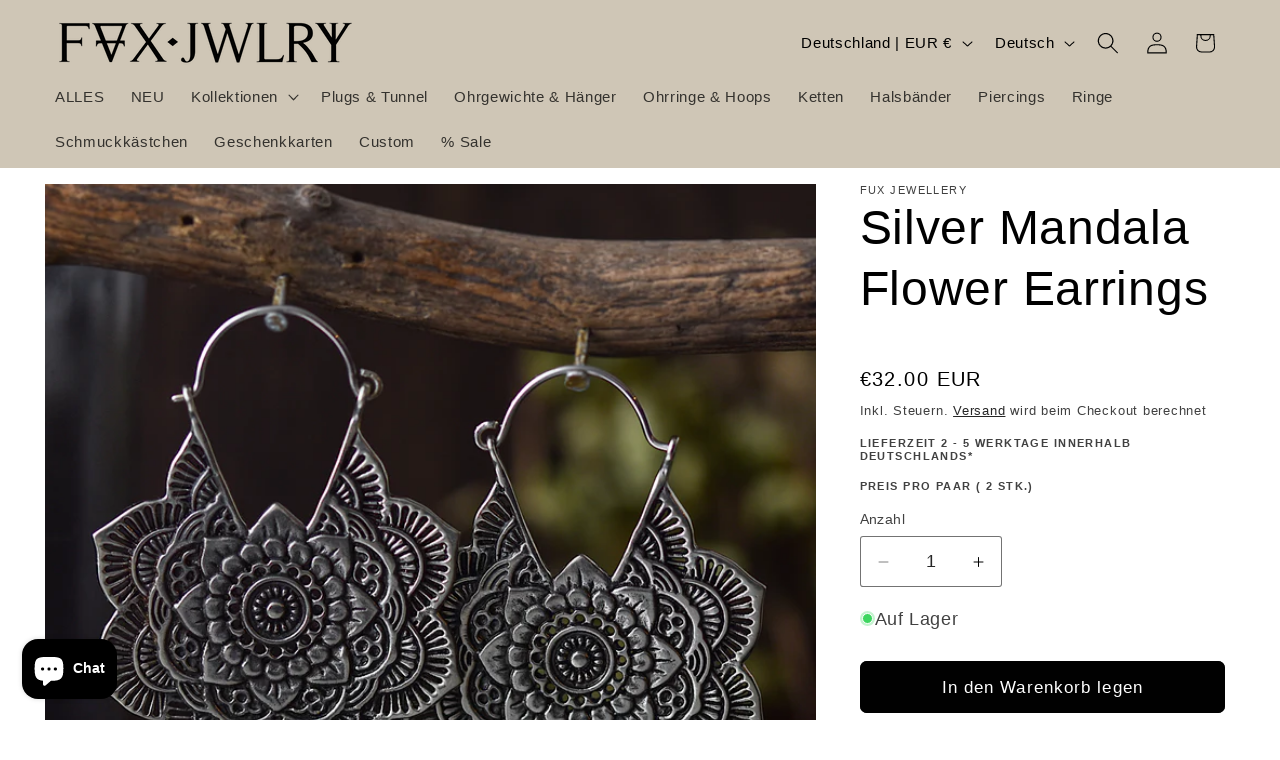

--- FILE ---
content_type: text/css
request_url: https://fuxjewellery.com/cdn/shop/t/86/assets/component-product-media-badges.css?v=45139718251306979731739567006
body_size: -287
content:
.product__media-badge-container{position:relative;width:100%;height:100%;overflow:hidden}.product__badge-container{position:absolute;top:0;left:0;right:0;bottom:0;pointer-events:none;z-index:2}.product__badge-container.badge--hidden{display:none}.product__media-item:not(.is-active) .product__badge-container{display:none}.product__badge{position:absolute;padding:1.5rem;display:flex}.product__badge-wrapper{width:100%;padding-top:100%;position:relative}.product__badge img,.product-badge-image{position:absolute;top:0;left:0;width:100%;height:100%;max-width:100%;object-fit:contain}.product__badge.top{top:0}.product__badge.bottom{bottom:0}.product__badge.left{left:0}.product__badge.right{right:0}.product__badge.top.left{top:10px;left:10px}.product__badge.top.right{top:10px;right:10px}.product__badge.bottom.left{bottom:10px;left:10px}.product__badge.bottom.right{bottom:10px;right:10px}.product__media-badge-container .product-media-container{width:100%;height:100%}@media screen and (max-width: 749px){.product__badge{padding:1rem}.slider--mobile .product__media-item:not(.is-active) .product__badge-container{display:none}.product__badge.top.left{top:1px;left:1px}.product__badge.top.right{top:1px;right:1px}.product__badge.bottom.left{bottom:1px;left:1px}.product__badge.bottom.right{bottom:1px;right:1px}}
/*# sourceMappingURL=/cdn/shop/t/86/assets/component-product-media-badges.css.map?v=45139718251306979731739567006 */
